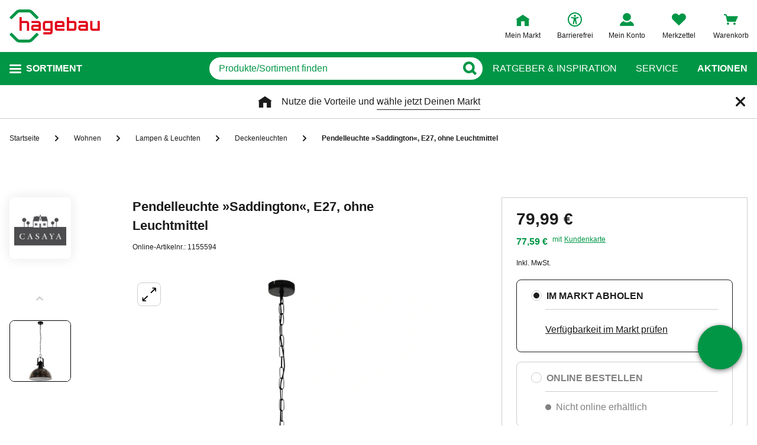

--- FILE ---
content_type: text/javascript
request_url: https://static.hagebau.de/assets/f8c416d70e9517df95a4e2f900b30c7370edce19/hagebau/js/7838.app.js
body_size: 1011
content:
"use strict";(self.webpackChunkhagebau_frontend_structure=self.webpackChunkhagebau_frontend_structure||[]).push([[7838],{17838:(t,e,r)=>{r.r(e),r.d(e,{default:()=>d});var i=function(){var t=this,e=t._self._c;return e("div",[e("div",{ref:"captchaWidget",staticClass:"frc-captcha",attrs:{id:t.captchaId,"data-solution-field-name":t.name,"data-sitekey":t.siteKey,"data-puzzle-endpoint":t.puzzleEndpoint,"data-lang":"de"}}),t._v(" "),t.error?e("div",{staticClass:"captcha__error"},[t._v("\n    "+t._s(t.error)+"\n  ")]):t._e()])};i._withStripped=!0;var n=r(4507),a=r(25702);function o(t,e){var r=Object.keys(t);if(Object.getOwnPropertySymbols){var i=Object.getOwnPropertySymbols(t);e&&(i=i.filter(function(e){return Object.getOwnPropertyDescriptor(t,e).enumerable})),r.push.apply(r,i)}return r}function s(t,e,r){return(e=function(t){var e=function(t){if("object"!=typeof t||!t)return t;var e=t[Symbol.toPrimitive];if(void 0!==e){var r=e.call(t,"string");if("object"!=typeof r)return r;throw new TypeError("@@toPrimitive must return a primitive value.")}return String(t)}(t);return"symbol"==typeof e?e:e+""}(e))in t?Object.defineProperty(t,e,{value:r,enumerable:!0,configurable:!0,writable:!0}):t[e]=r,t}const{siteKey:l,puzzleEndpoint:c}=window.__globalConfig.friendlyCaptcha,u={name:"Captcha",props:{name:{type:String,default:"frcCaptchaSolution"},options:Object,error:String,mode:{type:String,default:"focus"}},data:()=>({siteKey:l,puzzleEndpoint:c,solution:null,captchaId:"friendly-captcha-widget-".concat((0,n.A)()),widget:null}),methods:{reset(){var t;null===(t=this.widget)||void 0===t||t.reset(),this.solution=null,this.$emit("reset")},doneCallback(t){this.solution=t,this.$emit("verified",t)},startedCallback(){this.$emit("pending")}},mounted(){this.widget=new a.S(this.$refs.captchaWidget,function(t){for(var e=1;e<arguments.length;e++){var r=null!=arguments[e]?arguments[e]:{};e%2?o(Object(r),!0).forEach(function(e){s(t,e,r[e])}):Object.getOwnPropertyDescriptors?Object.defineProperties(t,Object.getOwnPropertyDescriptors(r)):o(Object(r)).forEach(function(e){Object.defineProperty(t,e,Object.getOwnPropertyDescriptor(r,e))})}return t}({language:"de",puzzleEndpoint:this.puzzleEndpoint,sitekey:this.siteKey,startMode:this.mode,doneCallback:this.doneCallback,startedCallback:this.startedCallback},this.options))},beforeDestroy(){var t;null===(t=this.widget)||void 0===t||t.destroy(),this.widget=null}},d=(0,r(14486).A)(u,i,[],!1,null,null,null).exports}}]);